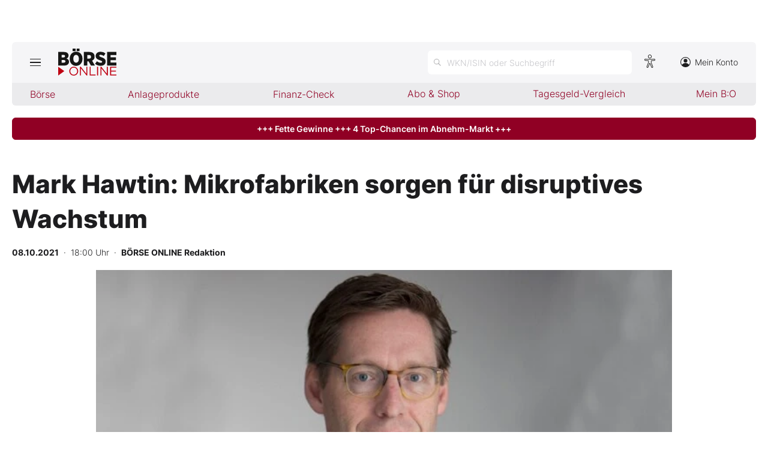

--- FILE ---
content_type: text/html; charset=utf-8
request_url: https://www.boerse-online.de/nachrichten/aktien/mark-hawtin-mikrofabriken-sorgen-fuer-disruptives-wachstum-20315017.html
body_size: 10592
content:

<!DOCTYPE html>
<html lang="de-de">
<head>
    <link rel="dns-prefetch" href="//cdn.boersenmedien.com">
    <link rel="dns-prefetch" href="//images.boersenmedien.com">
    <link rel="preconnect" href="//cdn.boersenmedien.com">
    <link rel="preconnect" href="//images.boersenmedien.com">
    
    <meta charset="utf-8">
    <meta name="viewport" content="width=device-width, initial-scale=1.0">
        <title>Mark Hawtin: Mikrofabriken sorgen f&#xFC;r disruptives Wachstum - BÖRSE ONLINE</title>


    <meta name="description" content="Das industrielle Internet der Dinge (IIoT) bietet nach Ansicht von Gastautor Mark Hawtin zahlreiche neue, spannende und differenzierte Investmentm&#xF6;glichkeiten f&#xFC;r Anleger.">
    <meta name="keywords">
    <meta name="news_keywords">
    <meta name="date" content="2021-10-08T18:00:02Z">
        <meta name="author" content="B&#xD6;RSE ONLINE Redaktion">
    <meta name="publisher" content="Bösre Online">
    <link rel="canonical" href="https://www.boerse-online.de//nachrichten/aktien/mark-hawtin-mikrofabriken-sorgen-fuer-disruptives-wachstum-20315017.html">
    <meta property="og:title" content="Mark Hawtin: Mikrofabriken sorgen f&#xFC;r disruptives Wachstum">
    <meta property="og:type" content="article">
        <meta property="og:image" content="https://images.boersenmedien.com/images/2d1c7dfd-9a3a-425a-88ab-4946bbe0c442.jpg?w=1280">
        <meta property="og:image:width" content="660">
        <meta property="og:image:height" content="303">
    <meta property="og:url" content="https://www.boerse-online.de//nachrichten/aktien/mark-hawtin-mikrofabriken-sorgen-fuer-disruptives-wachstum-20315017.html">
    <meta property="og:description" content="Das industrielle Internet der Dinge (IIoT) bietet nach Ansicht von Gastautor Mark Hawtin zahlreiche neue, spannende und differenzierte Investmentm&#xF6;glichkeiten f&#xFC;r Anleger.">
    <meta property="fb:app_id" content="567365026630618">
    <meta name="twitter:card" content="summary_large_image">
    <meta name="twitter:title" content="Mark Hawtin: Mikrofabriken sorgen f&#xFC;r disruptives Wachstum">
    <meta name="twitter:site" content="@aktionaer">
    <meta name="twitter:description" content="Das industrielle Internet der Dinge (IIoT) bietet nach Ansicht von Gastautor Mark Hawtin zahlreiche neue, spannende und differenzierte Investmentm&#xF6;glichkeiten f&#xFC;r Anleger.">
        <meta name="twitter:image" content="https://images.boersenmedien.com/images/2d1c7dfd-9a3a-425a-88ab-4946bbe0c442.jpg?w=1280">
    <link rel="apple-touch-icon" sizes="180x180" href="/assets/images/icons/apple-touch-icon.png">
    <link rel="icon" type="image/png" sizes="32x32" href="/assets/images/icons/favicon-32x32.png">
    <link rel="icon" type="image/png" sizes="16x16" href="/assets/images/icons/favicon-16x16.png">
    <link rel="manifest" href="/manifest.json">
    <link rel="stylesheet" href="/assets/css/main.min.css?v=oiZlUVlOXT0uBKq9mszxK4VYiPt0ZK-kBgniOc-w0q0">
        <script>
            (window.__ba = window.__ba || {}).publisher = window.__ba.publisher || {};
            window.__ba.publisher.section = 'aktien';
            window.__ba.publisher.keywords = '';
        </script>
        <script src="https://storage.googleapis.com/ba_utils/boerse-online.de.js"></script>
        <script async src="https://securepubads.g.doubleclick.net/tag/js/gpt.js"></script>
    <link rel="preload" href="https://data-964f7f3f43.boerse-online.de/iomm/latest/manager/base/es6/bundle.js" as="script" id="IOMmBundle">
    <link rel="preload" href="https://data-964f7f3f43.boerse-online.de/iomm/latest/bootstrap/loader.js" as="script">
    <meta name="impact-site-verification" value="17cabfa0-96d4-468c-87e4-ef614da902b6">
</head>
<body>
    <noscript>
        <iframe title="noskript-tagmanager" src="https://agtm.boerse-online.de/ns.html?id=GTM-WX5DS2X" height="0" width="0" style="display:none;visibility:hidden"></iframe>
    </noscript>
    <script src="https://data-964f7f3f43.boerse-online.de/iomm/latest/bootstrap/loader.js" integrity="sha384-rG8Pn6L8WtuoLN9m9PVeK5bDE23gNP05jQP7qoHFZVBZiXcMHatdEJBcUTMNXLz+" crossorigin="anonymous"></script>
    <script>
        if (window.IOMm) {
            window.IOMm('configure', {
                st: 'boerseon',
                dn: 'data-964f7f3f43.boerse-online.de',
                mh: 5
            });
            window.IOMm('pageview', {
                cp: 'RedCont/Wirtschaft/AktienUndBoerse',
                co: 'bo2022'
            });
        }
    </script>
        <div id="banner-top-container" class="">
            <div id="banner-big-container">
                <div id="Ads_BA_BS" style="position:relative;"></div>
            </div>
            <div id="banner-sky-container">
                <div id="Ads_BA_SKY"></div>
            </div>
        </div>
    <div id="page-background">
        <header id="page-header">
            <div id="page-header-main">
                <div>
                    <button id="hamburger" aria-haspopup="true" aria-expanded="false" aria-controls="header-navigation" aria-label="Hauptmenü öffnen/schließen" type="button"><span></span><span></span><span></span></button>
                        <a id="header-logo" title=">BÖRSE ONLINE – Seit 1987, Deutschlands erstes Börsenmagazin" href="/"><img alt="BÖRSE ONLINE" src="/assets/images/svg/logo-boerseonline.svg"></a>
                    <div id="header-actions">
                        <div class="eyeAble_customToolOpenerClass fr-bullet-nav__link header-action-item" data-controller="bullet-layer" data-controller-options="{&quot;active-class&quot;: &quot;fr-bullet-nav__link--active&quot;}" data-tracking-header="EyeAble">
                            <div class="fr-bullet-nav__icon fr-bullet-nav__icon--eyeable eyeAbleContrastSkip"></div>
                        </div>
                        <button id="header-search-open" aria-haspopup="true" aria-expanded="false" aria-controls="header-search" aria-label="Suche öffnen" type="button">
                            <span class="hide-mobile show-tablet">WKN/ISIN oder Suchbegriff</span>
                        </button>                    
                        <a class="hide-mobile" id="header-navigation-account" aria-label="Zum Konto" href="https://konto.boersenmedien.com/" target="_blank" rel="noopener"><img alt="Zum Konto" src="https://images.boersenmedien.com/images/435e37ba-76a7-49ca-bc58-508e5df68592.svg"> Mein Konto</a>
                    </div>
                </div>
            </div>
            <nav class="hide-mobile" id="header-quick-navigation" role="menubar" aria-label="">
                <ul>
                    <li>
                        <a aria-controls="boerse-quick-sub" role="menuitem" data-name="Börse" href="/">Börse</a>
                        <ul id="boerse-quick-sub" role="menu">
                            <li><a role="menuitem" href="/musterdepots">BO-Musterdepots</a></li>
                            <li><a role="menuitem" href="/experten">Experten</a></li>
                        </ul>
                    </li>
                    <li>
                        <button role="menuitem" aria-expanded="false" aria-controls="anlageprodukte-quick-sub" aria-label="Untermenü öffnen" tabindex="-1" data-name="Anlageprodukte">Anlageprodukte</button>
                        <ul id="anlageprodukte-quick-sub" aria-hidden="true" role="menu">
                            <li><a role="menuitem" href="/anlageprodukte">Indizes</a></li>
                            <li><a role="menuitem" href="/anlageprodukte#investmentproducts-intro">Wikifolios</a></li>
                            <li><a role="menuitem" href="/anlageprodukte#investmentproducts-others-intro">Weitere</a></li>
                        </ul>
                    </li>
                    <li>
                        <button role="menuitem" aria-expanded="false" aria-controls="finanzcheck-quick-sub" aria-label="Untermenü öffnen" tabindex="-1" data-name="Finanz-Check">Finanz-Check</button>
                        <ul id="finanzcheck-quick-sub" aria-hidden="true" role="menu">
                            <li><a role="menuitem" href="/online-broker-vergleich">Depot-Vergleich</a></li>
                            <li><a role="menuitem" href="/kinder-depot-vergleich">Kinder-Depot</a></li>
                            <li><a role="menuitem" href="/robo-advisor-vergleich">Robo-Advisor-Vergleich</a></li>
                            <li><a role="menuitem" href="/girokonto-vergleich">Girokonto-Vergleich</a></li>
                            <li><a role="menuitem" href="/tagesgeld-vergleich">Tagesgeld-Vergleich</a></li>
                            <li><a role="menuitem" href="/festgeld-vergleich">Festgeld-Vergleich</a></li>
                            <li><a role="menuitem" href="/kreditkarten-vergleich">Kreditkarten-Vergleich</a></li>
                            <li><a role="menuitem" href="/krypto-plattformen-vergleich">Krypto-Plattform-Vergleich</a></li>
                            
                        </ul>
                    </li>
                    <li><a href="https://www.boersenmedien.de/shop" target="_blank" role="menuitem" rel="noopener" data-name="Abo & Shop">Abo &amp; Shop</a></li>
                    <li><a role="menuitem" href="/tagesgeld-vergleich">Tagesgeld-Vergleich</a></li>
                    <li><a role="menuitem" data-name="Mein B:O" href="/account">Mein B:O</a></li>
                </ul>
            </nav>
            <nav aria-hidden="true" id="header-navigation" aria-labelledby="hamburger">
                <div>
                    <ul role="menu">
                            <li><a class="button" href="https://www.boersenmedien.de/produkt/boerseonline/boerse-online-0326-4482.html" target="_blank" rel="noopener" role="menuitem"><span class="hide-mobile show-desktop">Jetzt a</span><span class="hide-desktop">A</span>ktuelle Ausgabe BÖRSE ONLINE lesen</a></li>
                        <li>
                            <a role="menuitem" href="/">Börse</a>
                        </li>
                        <li>
                            <a role="menuitem" href="/">News</a><button aria-expanded="false" aria-controls="boerse-sub" role="menuitem" aria-label="Untermenü öffnen" tabindex="-1"></button>
                            <ul id="boerse-sub" aria-hidden="true" role="menu">
                                <li><a role="menuitem" href="/nachrichten/aktien/1">Aktien</a></li>
                                <li><a role="menuitem" href="/nachrichten/geldundvorsorge/1">Geld &amp; Vorsorge</a></li>
                                <li><a role="menuitem" href="/nachrichten/zertifikate/1">Zertifikate</a></li>
                                <li><a role="menuitem" href="/nachrichten/rohstoffe/1">Rohstoffe</a></li>
                                <li><a role="menuitem" href="/nachrichten/fonds/1">ETFs / Fonds</a></li>
                            </ul>
                        </li>
                        <li>
                            <span role="menuitem">Anlageprodukte</span><button role="menuitem" aria-expanded="false" aria-controls="anlageprodukte-sub" aria-label="Untermenü öffnen" tabindex="-1"></button>
                            <ul id="anlageprodukte-sub" aria-hidden="true" role="menu">
                                <li><a role="menuitem" href="/anlageprodukte">Indizes</a></li>
                                <li><a role="menuitem" href="/anlageprodukte#investmentproducts-intro">Wikifolios</a></li>
                                <li><a role="menuitem" href="/anlageprodukte#investmentproducts-others-intro">Weitere</a></li>
                            </ul>
                        </li>

                        <li>
                            <span role="menuitem">Finanz-Check</span><button role="menuitem" aria-expanded="false" aria-controls="finanzcheck-sub" aria-label="Untermenü öffnen" tabindex="-1"></button>
                            <ul id="finanzcheck-sub" aria-hidden="true" role="menu">
                                <li><a role="menuitem" href="/online-broker-vergleich">Depot-Vergleich</a></li>
                                <li><a role="menuitem" href="/kinder-depot-vergleich">Kinder-Depot</a></li>
                                <li><a role="menuitem" href="/robo-advisor-vergleich">Robo-Advisor-Vergleich</a></li>
                                <li><a role="menuitem" href="/girokonto-vergleich">Girokonto-Vergleich</a></li>
                                <li><a role="menuitem" href="/tagesgeld-vergleich">Tagesgeld-Vergleich</a></li>
                                <li><a role="menuitem" href="/festgeld-vergleich">Festgeld-Vergleich</a></li>
                                <li><a role="menuitem" href="/kreditkarten-vergleich">Kreditkarten-Vergleich</a></li>
                                <li><a role="menuitem" href="/krypto-plattformen-vergleich">Krypto-Plattform-Vergleich</a></li>
                            </ul>
                        </li>
                        <li><a href="https://www.boersenmedien.de/shop/boersenmagazine.html" target="_blank" rel="noopener" role="menuitem">Abo &amp; Shop</a></li>
                        <li><a role="menuitem" href="/musterdepots">BO-Musterdepots</a></li>
                        <li><a role="menuitem" href="/experten">Experten</a></li>
                        <li><a role="menuitem" href="/account">Mein B:O</a></li>
                        <li class="nav-item-bordered"><a id="in-navigation-account" href="https://konto.boersenmedien.com/" rel="noopener" role="menuitem"><img alt="Zum Konto" src="https://images.boersenmedien.com/images/f155245f-b820-4286-adb8-e60c7a3a3f1c.svg"> Mein Konto</a></li>
                        <li id="header-navigation-socialmedia" class="nav-item-bordered inline-sub-nav">
                            Folgen Sie uns
                            <ul role="menu">
                                <li><a target="_blank" rel="noopener" href="https://www.facebook.com/boerseonline"><img alt="facebook" src="https://images.boersenmedien.com/images/ccaf011d-f632-4543-84ea-b709e2cec11f.svg"></a></li>
                                <li><a target="_blank" rel="noopener" href="https://www.instagram.com/boerse.online/"><img alt="instagram" src="https://images.boersenmedien.com/images/6574c108-ab8a-49d6-adc7-c0f74de3b4f4.svg"></a></li>
                                <li><a target="_blank" rel="noopener" href="https://twitter.com/boerseonline"><img alt="twitter" src="https://images.boersenmedien.com/images/74b0f677-3b20-4540-802e-a40d717fa9b8.svg"></a></li>
                            </ul>
                        </li>
                        <li><a href="https://www.boersenmedien.de/Support/kontakt" target="_blank" rel="noopener" role="menuitem">Kontakt</a></li>
                    </ul>
                </div>
            </nav>
        </header>
        
    <a target="_blank" rel="noopener" id="breaking-news" class="button" href="https://www.boersenmedien.de/produkt/boerseonline/boerse-online-0326-4482.html?btm_campaign=BO-2603-12522&amp;btm_source=Online&amp;btm_medium=BalkenRot&amp;btm_content=boerse-online.de&amp;btm_term=Shop">+++ Fette Gewinne +++ 4 Top-Chancen im Abnehm-Markt +++</a>

            <div id="banner-billboard-container" class="">
                <div id="Ads_BA_FLB" style="text-align:center;"></div>
            </div>
        <main>
            
<article class="article-detail container" aria-labelledby="article-title">
    <header class="article-header">
        <h1>Mark Hawtin: Mikrofabriken sorgen f&#xFC;r disruptives Wachstum</h1>
            <small class="article-info">
<time datetime="2021-10-08 18:00"><strong>08.10.2021</strong>&nbsp;&nbsp;·&nbsp;&nbsp;18:00 Uhr</time>&nbsp;&nbsp;·&nbsp;&nbsp;<a href="/experten/boerse-online-redaktion.html"><strong>B&#xD6;RSE ONLINE Redaktion</strong></a></small>    
        <div>
            <figure>
                <picture>
                    <source media="(min-width:650px)" srcset="https://images.boersenmedien.com/images/2d1c7dfd-9a3a-425a-88ab-4946bbe0c442.jpg?w=1300&webp=true">
                    <source media="(min-width:465px)" srcset="https://images.boersenmedien.com/images/2d1c7dfd-9a3a-425a-88ab-4946bbe0c442.jpg?w=930&webp=true">
                    <img alt="Cat" loading="lazy" src="https://images.boersenmedien.com/images/2d1c7dfd-9a3a-425a-88ab-4946bbe0c442.jpg?webp=true">
                </picture>
                    <figcaption><div class="text-right"><small>Foto: B&#xF6;rsenmedien AG</small></div></figcaption>
            </figure>
        </div>
    </header>
    
<div class="share-container">
    <a title="Artikel per E-Mail teilen" class="share-mail" href="mailto:?body=https://www.boerse-online.de//nachrichten/aktien/mark-hawtin-mikrofabriken-sorgen-fuer-disruptives-wachstum-20315017.html" rel="noopener" target="da_social"><img src="https://images.boersenmedien.com/images/9294cae5-0365-487d-8e54-4e274f113330.svg" loading="lazy" title="Artikel per E-Mail versenden" alt="E-Mail"></a>
    <a title="Artikel drucken" class="share-print" href="javascript:self.print()"><img src="https://images.boersenmedien.com/images/f54a2ef4-5845-425f-a9ca-2d202e7c02be.svg" loading="lazy" title="Artikel Drucken" alt="Drucker" /></a>
    <a title="Artikel bei facebook teilen" class="share-fb" href="https://www.facebook.com/sharer.php?u=https://www.boerse-online.de//nachrichten/aktien/mark-hawtin-mikrofabriken-sorgen-fuer-disruptives-wachstum-20315017.html&amp;t=" rel="noopener" target="da_social"><img src="https://images.boersenmedien.com/images/f5e98303-6451-4ec7-8a91-f997992f76f1.svg" loading="lazy" title="Artikel bei facebook teilen" alt="facebook"></a>
    <a title="Artikel bei twitter teilen" class="share-twitter" href="https://twitter.com/intent/tweet?url=https://www.boerse-online.de//nachrichten/aktien/mark-hawtin-mikrofabriken-sorgen-fuer-disruptives-wachstum-20315017.html&text=" rel="noopener" target="da_social"><img src="https://images.boersenmedien.com/images/c4115041-d6e7-4c97-8f8e-764b6032fdb6.svg" loading="lazy" title="Artikel bei twitter teilen" alt="twitter"></a>
</div>
    <div class="article-detail-body grid-container grid-md-2 grid-md-2-sidebar grid-lg-2-sidebar grid-lg-2">
        <div class="grid-main">
            <div class="article-body">
                            


    
    <p class="TEXT fvTextInitial">
        <span class="initialGothamLight">D</span>ie Industrie weltweit entwickelt sich mit zunehmender Geschwindigkeit durch künstliche Intelligenz (KI), fortschrittliche Robotik und das Internet der Dinge (IoT) weiter. Die Auswirkungen dieser Entwicklung dürften sich auch in zahlreichen Sektoren zeigen, die bislang kaum von Disruptionen betroffen waren - beispielsweise der Einzelhandel, die Werbe- oder die Unterhaltungsbranche. Eine jüngst veröffentlichte McKinsey-Studie schätzt den wirtschaftlichen Wert der Fertigungsindustrie bis zum Jahr 2025 auf 1,7 bis 3,7 Billionen US-Dollar. Accenture erwartet einen noch höheren Gewinn und rechnet mit einem weltweiten BIP-Wert von 15 Billionen US-Dollar bis 2030 durch Investitionen in das industrielle IoT.
    </p>
    









    



    
    <p class="TEXT fvTextNoIndention">
        Diese beträchtliche Leistung erweitert die Reichweite der digitalen Disruption auf zusätzliche Marktsegmente wie die Industrie, das Gesundheitswesen und die Transportbranche. Und das untermauert unsere Behauptung, dass Technologie mittlerweile nicht länger einen vertikalen, sondern einen horizontalen Wirtschaftsfaktor und somit eine absolute Notwendigkeit darstellt. Wir sind der festen Überzeugung, dass die sich bietende Chance von derartig umfangreicher Tragweite sein wird, dass wir in den kommenden zehn bis 15 Jahren eine Umkehrung der bisherigen Globalisierung im Bereich der Produktion erleben werden.
    </p>
    









    



    
    <p class="TEXT fvTextNoIndention">
        Die Technologie bietet die erforderlichen Voraussetzungen zur Veränderung der traditionellen Wettbewerbsordnung. Entwicklungsländer mit unqualifizierten und billigen Arbeitskräften in der Produktion werden durch die zunehmende Automatisierung von einfachen routinemäßigen Arbeitsabläufen vor große Herausforderungen gestellt. Durch Innovationen und neue Ökosysteme eröffnen sich neue Wege in der Fertigung, die einen umfassenden digitalen Input erfordern. Die neuen Ökosysteme werden zahlreiche Module in einem breiteren und besser verwalteten ganzheitlichen Prozess umfassen.
    </p>
    









    



    
    <p class="TEXT fvTextNoIndention">
        Das im Silicon Valley ansässige Unternehmen Enlightened erwartet zum Beispiel, dass Kunden ihre Beleuchtungskosten um 60 bis 70 Prozent und die Kosten für Klimaanlagen um 20 bis 30 Prozent durch den Einsatz von IoT-sensorbasierten Systemen senken können. PTC, ein US-Unternehmen für Computersoftware und -dienstleistungen, rechnet mit bis zu 50 Prozent weniger Ausschusskosten, einer Senkung der Betriebskosten um zwölf Prozent und einer Steigerung der Produktivität des Bedienpersonals um 60 Prozent durch KI-basierte Systeme.
    </p>
    









    



    
    <p class="TEXT fvTextNoIndention">
        Diese Zahlen sind angesichts traditioneller Wettbewerbsmaßstäbe bedeutsam. Wir erwarten jedoch einen Wandel in der Kapitalintensität des Produktionsprozesses, das heißt die Entwicklung von Mikrofabriken zur Bewältigung von Aufgaben, die bisher Investitionen in Höhe von mehreren Milliarden Dollar erforderten. Die Führungskräfte von E.go in Deutschland etwa, einem Unternehmen für Elektrofahrzeuge, bezeichnen ihr Geschäft in erster Linie als das Internet der Dinge - dies verschafft dem Unternehmen einen entscheidenden Wettbewerbsvorteil und ermöglicht den Betrieb einer Fabrik mit 30 000 Einheiten bei einer Investition von etwa 100 Millionen US-Dollar. Es handelt sich hierbei um eine innovative Lösung mit dem entsprechenden Potenzial zur Revolutionierung der traditionellen Fertigung.
    </p>
    









    



    
    <p class="TEXT fvTextNoIndention">
        Der rasante Vormarsch von Digital 4.0 ist ein Investitionsschwerpunkt für die Zukunft. Unternehmen, die in den Bereichen 5G, Internet der Dinge, Daten und künstliche Intelligenz tätig sind, könnten ein überzeugendes Anlagepotenzial bieten, wobei die Auswahl der Unternehmen eindeutig nach ihrer thematischen Ausrichtung und nicht nach ihrer Branchenzugehörigkeit erfolgen sollte. Wir sind überzeugt, dass die Chancen für Sektoren wie die Industrie, das Transport- und Gesundheitswesen sowie die Automatisierung von Wissensarbeit beträchtlich sind.
    </p>
    









    



    
    <p class="TEXT fvTextStandard">
         
<hr>
    
    









    



    
    <h2 class="TEXTHEADER fvTextheaderStandard">
        Mark Hawtin
    </h2>
    









    



    
    <p class="TEXT fvTextSansSerif">
        Hawtin ist als Investment Director für einen globalen Long-only-Fonds im Technologiesektor wie auch für einen europäischen Long/Short-Aktienfonds verantwortlich. Bevor er 2008 zu GAM kam, managte er unter anderem einen der europaweit größten Hedgefunds für Technologie, Medien und Telekommunikation. GAM Investments ist eine der führenden unabhängigen reinen Vermögensverwaltungsgruppen der Welt.
    </p>
    









    



    
    <p class="TEXT fvTextStandard">
        <hr>
    
    









    



    
    <p class="TEXT fvTextSansSerif">
        Exklusiv in BÖRSE ONLINE schreiben renommierte Finanzexperten und Investmentprofis über Börse und Geldanlage. Weitere Gastkommentare finden Sie unter: www.boerse-online.de/meinungen-und-perspektiven
    </p>
    
            </div>
            <footer class="article-footer">
                    <figure>
        <img loading="lazy" title="B&#xD6;RSE ONLINE Redaktion" alt="Portrait: B&#xD6;RSE ONLINE Redaktion" src="https://images.boersenmedien.com/images/764a90bd-0da3-4533-974a-a08739b0d26d.jpg">
        <figcaption>von <a href="/experten/boerse-online-redaktion.html">B&#xD6;RSE ONLINE Redaktion</a>
            </figcaption>
    </figure>

            </footer>
        </div>

        <div class="article-detail-sidebar grid-side">
            

            

                <div id="aside-banner-halfpage-container">
                    <div id="Ads_BA_CAD" style="text-align:center;"></div>
                </div>
        </div>
    </div>

    <div class="hidden">
    </div>
</article>

        </main>

            <div id="flyin-banner">
                <div id="Ads-Flyin"></div>
                <button class="flyin-close" onclick="document.getElementById('flyin-banner').classList.remove('active')"></button>
            </div>
            <div id="overlayad">
                <div id="overlayad-content">
                    <div id="Ads-Overlay"></div>
                    <button class="overlay-close" onclick="document.getElementById('overlayad').classList.remove('active')"></button>
                </div>
            </div>
    </div>

    <footer id="page-footer">
        <div id="copyright">Copyright &copy; 2026 – BÖRSE ONLINE</div>
        <ul>
            <li><a href="/barrierefreiheitserklaerung.html">Barrierefreiheitserklärung</a></li>
            <li><a href="/datenschutz.html">Datenschutz</a></li>
            <li><a href="/agb.html">AGB</a></li>
            <li><a href="https://www.boersenmedien.com/aktuelles" target="_blank" rel="noopener">Presse</a></li>
                <li><a href="#" onclick="window._sp_.gdpr.loadPrivacyManagerModal(834416);">Privatsphäre-Einstellungen</a></li>   
            <li><a href="https://www.boersenmedien.de/Support/kontakt" target="_blank" rel="noopener">Kontakt</a></li>
            <li><a href="/impressum.html">Impressum</a></li>
            <li><a href="/mediadaten.html">Mediadaten</a></li>
        </ul>
    </footer>
    <div aria-hidden="true" id="header-search" aria-labelledby="header-search-open">
    <form method="get" id="search-input" action="/suchen">
        <input placeholder="WKN/ISIN oder Suchbegriff" aria-label="Suchbegriff eingeben" type="text" id="search-q" name="q">
        <button class="search-button" type="submit"><span></span></button>
        <button type="button" id="header-search-close" aria-label="Suche schließen"><img alt="Schließen" src="https://images.boersenmedien.com/images/c9d9e89c-bfb9-4c44-8bae-c0bb2b0b4f20.svg"></button>        
    </form>
    <div id="header-search-results">         
        <div>
            <a href="#" style="display:none;" class="search-more"><span>Alle Suchergebnisse für <span class="search-value"></span> anzeigen</span></a>
            <div id="search-result-symbols">
                <h2 class="section-headline">Wertpapiere</h2>
                <ul class="symbol-container symbol-results"></ul>
                <div class="symbol-empty" style="display: none;">Es gibt keine Wertpapiere.</div>
            </div>
            <div id="search-result-stories">
                <h2 class="section-headline">Artikel</h2>
                <ul class="story-container"></ul>
                <div class="story-empty" style="display: none;">Kein Treffer gefunden. Bitte versuchen Sie einen anderen Suchbegriff.</div>
            </div>
        </div>
    </div>             
</div>




    <script src="/assets/js/main.min.js?v=oh4jcWWYgL4Nsg_qr1kQ2ua4pkkHhLJmofncWtAC36o"></script>
    <script src="/assets/js/highstock.min.js?v=BmhmYayaN74yrgMOLFMj0HeWZWZUH742HXaxKuwzRs4"></script>
        <script>function _typeof(t) { return (_typeof = "function" == typeof Symbol && "symbol" == typeof Symbol.iterator ? function (t) { return typeof t } : function (t) { return t && "function" == typeof Symbol && t.constructor === Symbol && t !== Symbol.prototype ? "symbol" : typeof t })(t) } !function () { for (var t, e, o = [], n = window, r = n; r;) { try { if (r.frames.__tcfapiLocator) { t = r; break } } catch (t) { } if (r === n.top) break; r = n.parent } t || (function t() { var e = n.document, o = !!n.frames.__tcfapiLocator; if (!o) if (e.body) { var r = e.createElement("iframe"); r.style.cssText = "display:none", r.name = "__tcfapiLocator", e.body.appendChild(r) } else setTimeout(t, 5); return !o }(), n.__tcfapi = function () { for (var t = arguments.length, n = new Array(t), r = 0; r < t; r++)n[r] = arguments[r]; if (!n.length) return o; "setGdprApplies" === n[0] ? n.length > 3 && 2 === parseInt(n[1], 10) && "boolean" == typeof n[3] && (e = n[3], "function" == typeof n[2] && n[2]("set", !0)) : "ping" === n[0] ? "function" == typeof n[2] && n[2]({ gdprApplies: e, cmpLoaded: !1, cmpStatus: "stub" }) : o.push(n) }, n.addEventListener("message", (function (t) { var e = "string" == typeof t.data, o = {}; if (e) try { o = JSON.parse(t.data) } catch (t) { } else o = t.data; var n = "object" === _typeof(o) ? o.__tcfapiCall : null; n && window.__tcfapi(n.command, n.version, (function (o, r) { var a = { __tcfapiReturn: { returnValue: o, success: r, callId: n.callId } }; t && t.source && t.source.postMessage && t.source.postMessage(e ? JSON.stringify(a) : a, "*") }), n.parameter) }), !1)) }();</script>
        <script>
            window._sp_queue = [];
            window._sp_ = {
                config: {
                    accountId: 1899,
                    baseEndpoint: 'https://cdn.privacy-mgmt.com',
                    propertyHref: 'https://www.boerse-online.de',
                    joinHref: true,
                    gdpr: {},
                    targetingParams: {
                        member: 'false'
                    }
                }
            }
        </script>
        <script src='https://cdn.privacy-mgmt.com/unified/wrapperMessagingWithoutDetection.js' async></script>
            <script>
                defineAdSlots('/17735348/boerseonline_sub_flyin', '/17735348/boerseonline_sub_overlay');
            </script>
    
    	<script type="application/ld+json">
		{"@context":"https://schema.org","@type":"NewsArticle","description":"Das industrielle Internet der Dinge (IIoT) bietet nach Ansicht von Gastautor Mark Hawtin zahlreiche neue, spannende und differenzierte Investmentm\u00F6glichkeiten f\u00FCr Anleger.","image":{"@type":"ImageObject","url":"https://images.boersenmedien.com/images/2d1c7dfd-9a3a-425a-88ab-4946bbe0c442.jpg"},"mainEntityOfPage":{"@type":"CreativeWork","url":"https://www.boerse-online.de/nachrichten/aktien/mark-hawtin-mikrofabriken-sorgen-fuer-disruptives-wachstum-20315017.html"},"author":{"@type":"Person","name":"B\u00D6RSE ONLINE Redaktion","image":{"@type":"ImageObject","url":"https://images.boersenmedien.com/images/764a90bd-0da3-4533-974a-a08739b0d26d.jpg?w=300","height":300,"width":300}},"dateCreated":"2021-10-08T16:00:02+00:00","dateModified":"2022-08-22T05:22:48.97+00:00","datePublished":"2021-10-08T16:00:02+00:00","headline":"Mark Hawtin: Mikrofabriken sorgen f\u00FCr disruptives Wachstum","publisher":{"@type":"Organization","name":"DER AKTION\u00C4R","url":"https://www.boerse-online.de","logo":{"@type":"ImageObject","url":"https://www.boerse-online.de/assets/images/icons/ico-192x192.png","height":192,"width":192}}}
	</script>
    <script>
        $(document).ready(function () {
            loadArticleContent();
            site.loadPerformanceTable('', true);
        });
    </script>


</body>
</html>


--- FILE ---
content_type: image/svg+xml
request_url: https://images.boersenmedien.com/images/6574c108-ab8a-49d6-adc7-c0f74de3b4f4.svg
body_size: 304
content:
<svg xmlns="http://www.w3.org/2000/svg" viewBox="0 0 18 17.9"><g id="a" /><g id="b"><g id="c"><g><g id="d"><path id="e" d="M9,.5c-2.3,0-2.6,0-3.5,.1-.7,0-1.4,.1-2,.4-.6,.1-1.1,.4-1.5,.9-.5,.4-.8,.9-1,1.5s-.4,1.3-.4,2c0,.9-.1,1.2-.1,3.5s0,2.6,.1,3.5c0,.7,.1,1.4,.4,2,.2,.6,.5,1.1,1,1.5,.4,.4,.9,.8,1.5,1,.7,.2,1.3,.4,2,.4,.9,0,1.2,.1,3.5,.1s2.6,0,3.5-.1c.7,0,1.4-.1,2-.4,1.1-.4,2-1.3,2.5-2.5,.2-.7,.4-1.3,.4-2,0-.9,.1-1.2,.1-3.5s0-2.6-.1-3.5c0-.7-.1-1.4-.4-2-.2-.6-.5-1.1-1-1.5-.4-.4-.9-.8-1.5-1-.7-.2-1.3-.4-2-.4h-3.5" style="fill:none; stroke:#ffffff; stroke-miterlimit:10;" /><path id="f" d="M14.5,4.4c0,.6-.5,1-1,1s-1-.5-1-1,.5-1,1-1h0c.6,0,1,.4,1,1" style="fill:#ffffff; stroke:#ffffff; stroke-miterlimit:10;" /></g><circle cx="9" cy="8.9" r="3.6" style="fill:none; stroke:#ffffff; stroke-miterlimit:10;" /></g></g></g></svg>